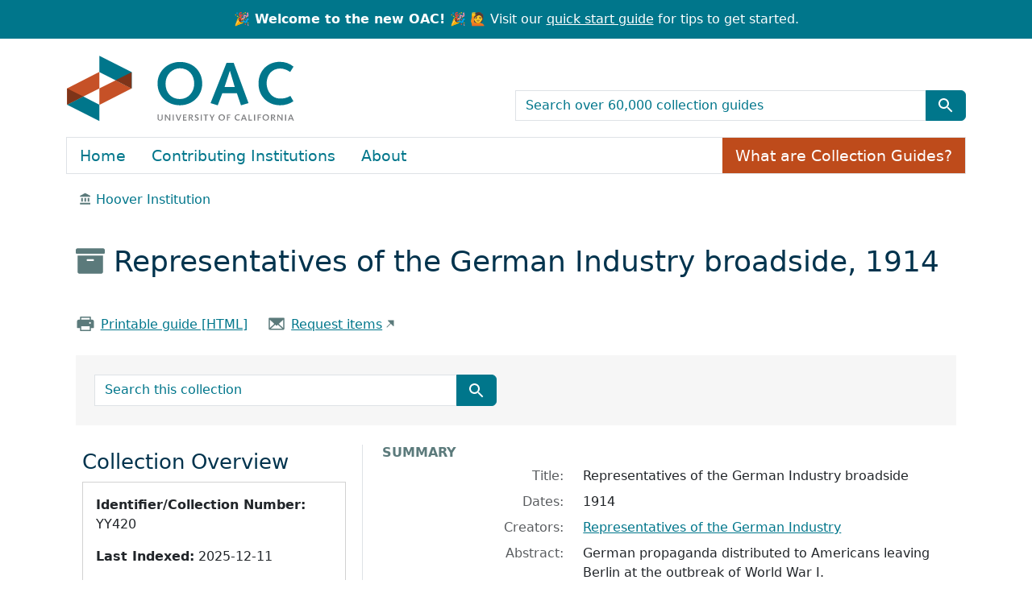

--- FILE ---
content_type: text/javascript
request_url: https://oac.cdlib.org/assets/arclight/arclight-5ab382d47357bb603250a735d667a3d450882fa90304c650b2a65f71d6551015.js
body_size: 195
content:
import Truncate from 'arclight/truncate_controller'
Stimulus.register('arclight-truncate', Truncate)
import Oembed from 'arclight/oembed_controller'
Stimulus.register('arclight-oembed', Oembed);
